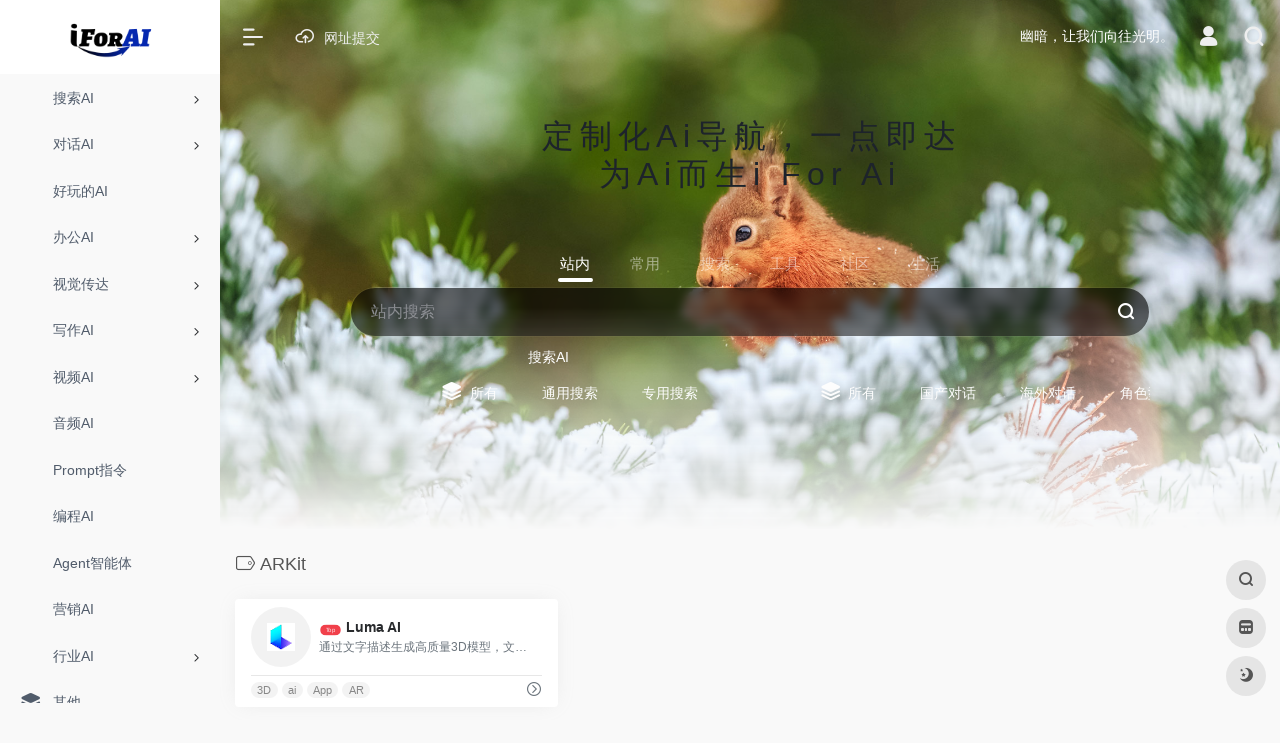

--- FILE ---
content_type: text/html; charset=UTF-8
request_url: https://iforai.com/sitetag/arkit/
body_size: 17378
content:
<!DOCTYPE html><html lang="zh-Hans" class="io-grey-mode"><head> <script> var default_c = "io-grey-mode"; var night = document.cookie.replace(/(?:(?:^|.*;\s*)io_night_mode\s*\=\s*([^;]*).*$)|^.*$/, "$1"); try { if (night === "0" || (!night && window.matchMedia("(prefers-color-scheme: dark)").matches)) { document.documentElement.classList.add("io-black-mode"); document.documentElement.classList.remove(default_c); } else { document.documentElement.classList.remove("io-black-mode"); document.documentElement.classList.add(default_c); } } catch (_) {}</script><meta charset="UTF-8"><meta name="renderer" content="webkit"><meta name="force-rendering" content="webkit"><meta http-equiv="X-UA-Compatible" content="IE=edge, chrome=1"><meta name="viewport" content="width=device-width, initial-scale=1.0, user-scalable=0, minimum-scale=1.0, maximum-scale=0.0, viewport-fit=cover"><title>ARKit | i For AI - 人工智能AI工具，一站式导航</title><meta name="theme-color" content="#f9f9f9" /><meta name="keywords" content="ARKit,i For AI - 人工智能AI工具，一站式导航" /><meta name="description" content="探索人工智能领域的无限可能性。在 I For AI，我们为您提供了丰富的人工智能工具和资源，助您更好地了解和应用人工智能技术。Welcome to I For AI - your one-stop AI tool navigation. Here, you can discover the latest and most comprehensive AI tools and resources." /><meta property="og:type" content="article"><meta property="og:url" content="https://iforai.com/sitetag/arkit/"/> <meta property="og:title" content="ARKit | i For AI - 人工智能AI工具，一站式导航"><meta property="og:description" content="探索人工智能领域的无限可能性。在 I For AI，我们为您提供了丰富的人工智能工具和资源，助您更好地了解和应用人工智能技术。Welcome to I For AI - your one-stop AI tool navigation. Here, you can discover the latest and most comprehensive AI tools and resources."><meta property="og:image" content="https://www.iforai.com/wp-content/uploads/2023/04/iForAI173x80.png"><meta property="og:site_name" content="i For AI &#8211; 人工智能AI工具，一站式导航"><link rel="shortcut icon" href="https://www.iforai.com/wp-content/uploads/2023/04/i80x80.png"><link rel="apple-touch-icon" href="https://www.iforai.com/wp-content/uploads/2023/04/i80x80.png"><!--[if IE]><script src="https://iforai.com/wp-content/themes/onenav/js/html5.min.js"></script><![endif]--><meta name='robots' content='max-image-preview:large' /> <style>img:is([sizes="auto" i], [sizes^="auto," i]) { contain-intrinsic-size: 3000px 1500px }</style> <link rel='dns-prefetch' href='//iforai.com' /><link rel='dns-prefetch' href='//lf9-cdn-tos.bytecdntp.com' /><link rel='dns-prefetch' href='//lf6-cdn-tos.bytecdntp.com' /><style id='classic-theme-styles-inline-css' type='text/css'>/*! This file is auto-generated */.wp-block-button__link{color:#fff;background-color:#32373c;border-radius:9999px;box-shadow:none;text-decoration:none;padding:calc(.667em + 2px) calc(1.333em + 2px);font-size:1.125em}.wp-block-file__button{background:#32373c;color:#fff;text-decoration:none}</style><link rel='stylesheet' id='iconfont-css' href='https://iforai.com/wp-content/themes/onenav/css/iconfont.css?ver=4.1810' type='text/css' media='all' /><link rel='stylesheet' id='font-awesome-css' href='//lf9-cdn-tos.bytecdntp.com/cdn/expire-1-M/font-awesome/5.15.4/css/all.min.css' type='text/css' media='all' /><link rel='stylesheet' id='font-awesome4-css' href='//lf6-cdn-tos.bytecdntp.com/cdn/expire-1-M/font-awesome/5.15.4/css/v4-shims.min.css' type='text/css' media='all' /><link rel='stylesheet' id='bootstrap-css' href='https://iforai.com/wp-content/themes/onenav/css/bootstrap.min.css?ver=4.1810' type='text/css' media='all' /><link rel='stylesheet' id='style-css' href='https://iforai.com/wp-content/themes/onenav/css/style.min.css?ver=4.1810' type='text/css' media='all' /><script type="text/javascript" src="https://iforai.com/wp-content/themes/onenav/js/jquery.min.js?ver=4.1810" id="jquery-js"></script><script type="text/javascript" id="jquery-js-after">/* <![CDATA[ *//* <![CDATA[ */ function loadFunc(func) {if (document.all){window.attachEvent("onload",func);}else{window.addEventListener("load",func,false);}} /* ]]]]><![CDATA[> *//* ]]> */</script> <script type="text/javascript"> (function(c,l,a,r,i,t,y){ c[a]=c[a]||function(){(c[a].q=c[a].q||[]).push(arguments)};t=l.createElement(r);t.async=1; t.src="https://www.clarity.ms/tag/"+i+"?ref=wordpress";y=l.getElementsByTagName(r)[0];y.parentNode.insertBefore(t,y); })(window, document, "clarity", "script", "gyynw5qev9"); </script> <style>.customize-width{max-width:1900px}.sidebar-nav{width:220px}@media (min-width: 768px){.main-content{margin-left:220px;}.main-content .page-header{left:220px;}}</style><script>(function(a,b){a.ioLetterAvatar=function(d,l,j){d=d||"";l=l||60;var h="#1abc9c #2ecc71 #3498db #9b59b6 #3fe95e #16a085 #27ae60 #2980b9 #8e44ad #fc3e50 #f1c40f #e67e22 #e74c3c #00bcd4 #95aa36 #f39c12 #d35400 #c0392b #b2df1e #7ffc8d".split(" "),f,c,k,g,e,i,t,m;f=String(d).toUpperCase();f=f?f.charAt(0):"?";if(a.devicePixelRatio){l=(l*a.devicePixelRatio)}c=parseInt((((f=="?"?72:f.charCodeAt(0))-64)*12345).toString().slice(0,5));k=c%(h.length-1);t=(c+1)%(h.length-1);m=(c-1)%(h.length-1);g=b.createElement("canvas");g.width=l;g.height=l;e=g.getContext("2d");e.fillStyle=j?j:h[k];e.fillRect(0,0,g.width,g.height); e.arc((c*180)%l,(c*150)%l, (c/120)%l ,0 ,360 );e.fillStyle=h[t];e.globalAlpha = .6;e.fill();e.save();e.beginPath();e.fillStyle=h[m];e.globalAlpha = .4;e.arc((c*20)%l,(c*50)%l, ((99999-c)/80)%l,0 ,360 );e.fill();e.font=Math.round(g.width/2)+"px 'Microsoft Yahei'";e.textAlign="center";e.fillStyle="#fff";e.globalAlpha = 1;e.fillText(f,l/2,l/1.5);i=g.toDataURL();g=null;return i}})(window,document);</script><link rel="icon" href="https://iforai.com/wp-content/uploads/2023/04/cropped-i512x512-32x32.png" sizes="32x32" /><link rel="icon" href="https://iforai.com/wp-content/uploads/2023/04/cropped-i512x512-192x192.png" sizes="192x192" /><link rel="apple-touch-icon" href="https://iforai.com/wp-content/uploads/2023/04/cropped-i512x512-180x180.png" /><meta name="msapplication-TileImage" content="https://iforai.com/wp-content/uploads/2023/04/cropped-i512x512-270x270.png" /><!-- 自定义代码 --><meta name="baidu-site-verification" content="codeva-yVYS8oDsh6" /><meta name="sogou_site_verification" content="yZMTbcTPRv" /><meta name="360-site-verification" content="7b1020538d056a4b6872223118ab34b6" /><!-- end 自定义代码 --></head> <body class="archive tax-sitetag term-arkit term-648 wp-theme-onenav sidebar_no"><div id="loading"><style> #preloader_3{position:relative} #preloader_3:before{width:20px;height:20px;border-radius:20px;content:'';position:absolute;background:#db448b;left:-20px;animation: preloader_3_before 1.5s infinite ease-in-out;} #preloader_3:after{width:20px;height:20px;border-radius:20px;content:'';position:absolute;background:#f1404b;animation: preloader_3_after 1.5s infinite ease-in-out;} @keyframes preloader_3_before{0% {transform: translateX(0px) rotate(0deg)}50% {transform: translateX(50px) scale(1.2) rotate(260deg); background:#f1404b;border-radius:0px;}100% {transform: translateX(0px) rotate(0deg)}} @keyframes preloader_3_after{0% {transform: translateX(0px)}50% {transform: translateX(-50px) scale(1.2) rotate(-260deg);background:#db448b;border-radius:0px;}100% {transform: translateX(0px)}}</style><div id="preloader_3"></div></div> <div id="sidebar" class="sticky sidebar-nav fade"> <div class="modal-dialog h-100 sidebar-nav-inner"> <div class="sidebar-logo border-bottom border-color"> <!-- logo --> <div class="logo overflow-hidden"> <a href="https://iforai.com" class="logo-expanded"> <img src="https://iforai.com/wp-content/uploads/2023/04/iForAI_Light.png" height="40" class="logo-light" alt="i For AI &#8211; 人工智能AI工具，一站式导航"> <img src="https://iforai.com/wp-content/uploads/2023/04/iForAI_Dark.png" height="40" class="logo-dark d-none" alt="i For AI &#8211; 人工智能AI工具，一站式导航"> </a> <a href="https://iforai.com" class="logo-collapsed"> <img src="https://www.iforai.com/wp-content/uploads/2023/04/i80x80.png" height="40" class="logo-light" alt="i For AI &#8211; 人工智能AI工具，一站式导航"> <img src="https://iforai.com/wp-content/uploads/2023/04/i512x512White.png" height="40" class="logo-dark d-none" alt="i For AI &#8211; 人工智能AI工具，一站式导航"> </a> </div> <!-- logo end --> </div> <div class="sidebar-menu flex-fill"> <div class="sidebar-scroll" > <div class="sidebar-menu-inner"> <ul> <li class="sidebar-item"> <a href="https://iforai.com/#term-1828" class="" data-change="https://iforai.com/#term-1828"> <i class="fab fa-searchengin icon-fw icon-lg"></i> <span>搜索AI</span> </a> <i class="iconfont icon-arrow-r-m sidebar-more text-sm"></i> <ul > <li> <a href="https://iforai.com/#term-1828-1828" class=""><span>所有</span></a> </li> <li> <a href="https://iforai.com/#term-1828-2417" class=""><span>通用搜索</span></a> </li> <li> <a href="https://iforai.com/#term-1828-2418" class=""><span>专用搜索</span></a> </li> </ul> </li> <li class="sidebar-item"> <a href="https://iforai.com/#term-5" class="" data-change="https://iforai.com/#term-5"> <i class="fab fa-rocketchat icon-fw icon-lg"></i> <span>对话AI</span> </a> <i class="iconfont icon-arrow-r-m sidebar-more text-sm"></i> <ul > <li> <a href="https://iforai.com/#term-5-5" class=""><span>所有</span></a> </li> <li> <a href="https://iforai.com/#term-5-2402" class=""><span>国产对话</span></a> </li> <li> <a href="https://iforai.com/#term-5-2403" class=""><span>海外对话</span></a> </li> <li> <a href="https://iforai.com/#term-5-2405" class=""><span>角色型对话</span></a> </li> <li> <a href="https://iforai.com/#term-5-2404" class=""><span>专用型对话</span></a> </li> <li> <a href="https://iforai.com/#term-5-2462" class=""><span>无需魔法聚合类</span></a> </li> <li> <a href="https://iforai.com/#term-5-2463" class=""><span>需要魔法聚合类</span></a> </li> </ul> </li> <li class="sidebar-item"> <a href="https://iforai.com/#term-385" class=""> <i class="fas fa-laugh-squint icon-fw icon-lg"></i> <span>好玩的AI</span> </a> </li> <li class="sidebar-item"> <a href="https://iforai.com/#term-1141" class="" data-change="https://iforai.com/#term-1141"> <i class="fas fa-address-card icon-fw icon-lg"></i> <span>办公AI</span> </a> <i class="iconfont icon-arrow-r-m sidebar-more text-sm"></i> <ul > <li> <a href="https://iforai.com/#term-1141-1141" class=""><span>所有</span></a> </li> <li> <a href="https://iforai.com/#term-1141-2583" class=""><span>综合工作台</span></a> </li> <li> <a href="https://iforai.com/#term-1141-2574" class=""><span>PPT演示</span></a> </li> <li> <a href="https://iforai.com/#term-1141-2611" class=""><span>Excel数据</span></a> </li> <li> <a href="https://iforai.com/#term-1141-2635" class=""><span>会议提效</span></a> </li> <li> <a href="https://iforai.com/#term-1141-2619" class=""><span>PDF</span></a> </li> <li> <a href="https://iforai.com/#term-1141-2004" class=""><span>文档整理</span></a> </li> <li> <a href="https://iforai.com/#term-1141-2708" class=""><span>简历神器</span></a> </li> <li> <a href="https://iforai.com/#term-1141-908" class=""><span>邮件</span></a> </li> <li> <a href="https://iforai.com/#term-1141-1992" class=""><span>翻译</span></a> </li> <li> <a href="https://iforai.com/#term-1141-2005" class=""><span>图表/流程图/脑图</span></a> </li> </ul> </li> <li class="sidebar-item"> <a href="https://iforai.com/#term-4" class="" data-change="https://iforai.com/#term-4"> <i class="fas fa-eye icon-fw icon-lg"></i> <span>视觉传达</span> </a> <i class="iconfont icon-arrow-r-m sidebar-more text-sm"></i> <ul > <li> <a href="https://iforai.com/#term-4-4" class=""><span>所有</span></a> </li> <li> <a href="https://iforai.com/#term-4-955" class=""><span>通用绘画</span></a> </li> <li> <a href="https://iforai.com/#term-4-3111" class=""><span>专用绘画</span></a> </li> <li> <a href="https://iforai.com/#term-4-2566" class=""><span>综合工作台</span></a> </li> <li> <a href="https://iforai.com/#term-4-2571" class=""><span>Logo</span></a> </li> <li> <a href="https://iforai.com/#term-4-720" class=""><span>头像/形象</span></a> </li> <li> <a href="https://iforai.com/#term-4-2919" class=""><span>抠图换背景</span></a> </li> <li> <a href="https://iforai.com/#term-4-2567" class=""><span>无损放大</span></a> </li> <li> <a href="https://iforai.com/#term-4-2570" class=""><span>清晰修复</span></a> </li> <li> <a href="https://iforai.com/#term-4-3010" class=""><span>去水印</span></a> </li> <li> <a href="https://iforai.com/#term-4-699" class=""><span>3D</span></a> </li> <li> <a href="https://iforai.com/#term-4-3047" class=""><span>插画动漫</span></a> </li> <li> <a href="https://iforai.com/#term-4-958" class=""><span>编辑器</span></a> </li> <li> <a href="https://iforai.com/#term-4-956" class=""><span>商业拍摄</span></a> </li> <li> <a href="https://iforai.com/#term-4-959" class=""><span>UI/UX</span></a> </li> <li> <a href="https://iforai.com/#term-4-3110" class=""><span>换脸换装</span></a> </li> <li> <a href="https://iforai.com/#term-4-975" class=""><span>其他</span></a> </li> </ul> </li> <li class="sidebar-item"> <a href="https://iforai.com/#term-6" class="" data-change="https://iforai.com/#term-6"> <i class="fas fa-pen-alt icon-fw icon-lg"></i> <span>写作AI</span> </a> <i class="iconfont icon-arrow-r-m sidebar-more text-sm"></i> <ul > <li> <a href="https://iforai.com/#term-6-6" class=""><span>所有</span></a> </li> <li> <a href="https://iforai.com/#term-6-1144" class=""><span>通用写作</span></a> </li> <li> <a href="https://iforai.com/#term-6-800" class=""><span>广告文案</span></a> </li> <li> <a href="https://iforai.com/#term-6-3125" class=""><span>SEO</span></a> </li> <li> <a href="https://iforai.com/#term-6-3142" class=""><span>公文写作</span></a> </li> <li> <a href="https://iforai.com/#term-6-3124" class=""><span>学术论文</span></a> </li> <li> <a href="https://iforai.com/#term-6-1145" class=""><span>语法检测</span></a> </li> <li> <a href="https://iforai.com/#term-6-1139" class=""><span>AI内容检测</span></a> </li> </ul> </li> <li class="sidebar-item"> <a href="https://iforai.com/#term-7" class="" data-change="https://iforai.com/#term-7"> <i class="fas fa-video icon-fw icon-lg"></i> <span>视频AI</span> </a> <i class="iconfont icon-arrow-r-m sidebar-more text-sm"></i> <ul > <li> <a href="https://iforai.com/#term-7-7" class=""><span>ALL</span></a> </li> <li> <a href="https://iforai.com/#term-7-3597" class=""><span>视频生成</span></a> </li> <li> <a href="https://iforai.com/#term-7-3598" class=""><span>视频剪辑</span></a> </li> <li> <a href="https://iforai.com/#term-7-3599" class=""><span>虚拟数智人</span></a> </li> <li> <a href="https://iforai.com/#term-7-3604" class=""><span>视频换脸</span></a> </li> <li> <a href="https://iforai.com/#term-7-3603" class=""><span>对口型/换唇</span></a> </li> <li> <a href="https://iforai.com/#term-7-3600" class=""><span>视频切片</span></a> </li> <li> <a href="https://iforai.com/#term-7-3606" class=""><span>动作捕捉</span></a> </li> <li> <a href="https://iforai.com/#term-7-3602" class=""><span>音视频转录</span></a> </li> <li> <a href="https://iforai.com/#term-7-3601" class=""><span>字幕/翻译</span></a> </li> </ul> </li> <li class="sidebar-item"> <a href="https://iforai.com/#term-8" class=""> <i class="fas fa-file-audio icon-fw icon-lg"></i> <span>音频AI</span> </a> </li> <li class="sidebar-item"> <a href="https://iforai.com/#term-687" class=""> <i class="fas fa-book icon-fw icon-lg"></i> <span>Prompt指令</span> </a> </li> <li class="sidebar-item"> <a href="https://iforai.com/#term-9" class=""> <i class="fas fa-code icon-fw icon-lg"></i> <span>编程AI</span> </a> </li> <li class="sidebar-item"> <a href="https://iforai.com/#term-3478" class=""> <i class="fas fa-robot icon-fw icon-lg"></i> <span>Agent智能体</span> </a> </li> <li class="sidebar-item"> <a href="https://iforai.com/#term-11" class=""> <i class="fab fa-internet-explorer icon-fw icon-lg"></i> <span>营销AI</span> </a> </li> <li class="sidebar-item"> <a href="https://iforai.com/#term-10" class="" data-change="https://iforai.com/#term-10"> <i class="fas fa-landmark icon-fw icon-lg"></i> <span>行业AI</span> </a> <i class="iconfont icon-arrow-r-m sidebar-more text-sm"></i> <ul > <li> <a href="https://iforai.com/#term-10-10" class=""><span>所有</span></a> </li> <li> <a href="https://iforai.com/#term-10-957" class=""><span>电子商务</span></a> </li> <li> <a href="https://iforai.com/#term-10-837" class=""><span>客服AI</span></a> </li> <li> <a href="https://iforai.com/#term-10-902" class=""><span>教育</span></a> </li> </ul> </li> <li class="sidebar-item"> <a href="https://iforai.com/#term-14" class=""> <i class="iconfont icon-category icon-fw icon-lg"></i> <span>其他</span> </a> </li> <li class="sidebar-item"> <a href="https://iforai.com/#term-455" class=""> <i class="far fa-newspaper icon-fw icon-lg"></i> <span>AI资讯</span> </a> </li> <li class="sidebar-item"> <a href="https://iforai.com/#term-486" class=""> <i class="fab fa-studiovinari icon-fw icon-lg"></i> <span>学习AI</span> </a> </li> <li class="sidebar-item"> <a href="https://iforai.com/#term-976" class=""> <i class="iconfont icon-min-app icon-fw icon-lg"></i> <span>大模型</span> </a> </li> <li class="sidebar-item"> <a href="https://iforai.com/submit_website/" target=""> <i class="iconfont icon-upload icon-fw icon-lg"></i> <span>网址提交</span> </a> </li> </ul> </div> </div> </div> <div class="border-top py-2 border-color"> <div class="flex-bottom"> <ul> </ul> </div> </div> </div> </div> <div class="main-content flex-fill"> <div class="big-header-banner header-nav"> <div id="header" class="page-header sticky"> <div class="navbar navbar-expand-md"> <div class="container-fluid p-0 position-relative"> <div class="position-absolute w-100 text-center"> <a href="https://iforai.com" class="navbar-brand d-md-none m-0" title="i For AI &#8211; 人工智能AI工具，一站式导航"> <img src="https://iforai.com/wp-content/uploads/2023/04/iForAI_Light.png" class="logo-light" alt="i For AI &#8211; 人工智能AI工具，一站式导航" height="30"> <img src="https://iforai.com/wp-content/uploads/2023/04/iForAI_Dark.png" class="logo-dark d-none" alt="i For AI &#8211; 人工智能AI工具，一站式导航" height="30"> </a> </div> <div class="nav-item d-md-none mobile-menu py-2 position-relative"><a href="javascript:" id="sidebar-switch" data-toggle="modal" data-target="#sidebar"><i class="iconfont icon-classification icon-lg"></i></a></div> <div class="collapse navbar-collapse order-2 order-md-1"> <div class="header-mini-btn"> <label> <input id="mini-button" type="checkbox" checked="checked"> <svg viewBox="0 0 100 100" xmlns="http://www.w3.org/2000/svg"> <path class="line--1" d="M0 40h62c18 0 18-20-17 5L31 55"></path> <path class="line--2" d="M0 50h80"></path> <path class="line--3" d="M0 60h62c18 0 18 20-17-5L31 45"></path> </svg> </label> </div> <ul class="navbar-nav navbar-top site-menu mr-4"> <li id="menu-item-1402" class="menu-item menu-item-type-post_type menu-item-object-page menu-item-1402"><a href="https://iforai.com/submit_website/"> <i class="iconfont icon-upload icon-fw icon-lg"></i> <span>网址提交</span></a></li> </ul> </div> <ul class="nav navbar-menu text-xs order-1 order-md-2 position-relative"> <!-- 一言 --> <li class="nav-item mr-3 mr-lg-0 d-none d-lg-block"> <div class="text-sm overflowClip_1"> <script src="//v1.hitokoto.cn/?encode=js&select=%23hitokoto" defer></script><span id="hitokoto"></span> </div> </li> <!-- 一言 end --> <li class="nav-login ml-3 ml-md-4"> <a href="https://iforai.com/login/?redirect_to=https://iforai.com/sitetag/arkit" title="登录"><i class="iconfont icon-user icon-lg"></i></a> </li> <li class="nav-search ml-3 ml-md-4"> <a href="javascript:" data-toggle="modal" data-target="#search-modal"><i class="iconfont icon-search icon-lg"></i></a> </li> </ul> </div> </div> </div> <div class="placeholder"></div> </div><div class="header-big bg-gradual css-bing mb-4" style="background-image: url(https://iforai.com/wp-content/uploads/bing/1766188800_1920x1080.jpg)"> <div class="s-search"><div id="search" class="s-search mx-auto"> <div class="big-title text-center mb-3 mb-md-5 mt-2"> <h2 class="h1" style="letter-spacing: 6px;"><p style="font-size:24pt;text-indent: 3px">定制化Ai导航，一点即达<br />为Ai而生i For Ai</p></h2> </div> <div id="search-list-menu" class=""> <div class="s-type text-center"> <div class="s-type-list big tab-auto-scrollbar overflow-x-auto"> <div class="anchor" style="position: absolute; left: 50%; opacity: 0;"></div> <label for="type-big-zhannei" class="active" data-page="home" data-id="group-z"><span>站内</span></label><label for="type-baidu" data-page="home" data-id="group-a"><span>常用</span></label><label for="type-baidu1" data-page="home" data-id="group-b"><span>搜索</span></label><label for="type-br" data-page="home" data-id="group-c"><span>工具</span></label><label for="type-zhihu" data-page="home" data-id="group-d"><span>社区</span></label><label for="type-taobao1" data-page="home" data-id="group-e"><span>生活</span></label> </div> </div> </div> <form action="https://iforai.com?s=" method="get" target="_blank" class="super-search-fm"> <input type="text" id="search-text" class="form-control smart-tips search-key" zhannei="" placeholder="输入关键字搜索" style="outline:0" autocomplete="off" data-status="true"> <button type="submit" id="btn_search"><i class="iconfont icon-search"></i></button> </form> <div id="search-list" class="hide-type-list"> <div class="search-group justify-content-center group-z s-current"> <ul class="search-type tab-auto-scrollbar overflow-x-auto"> <li ><input checked="checked" hidden="" type="radio" name="type" data-page="home" id="type-big-zhannei" value="https://iforai.com/?post_type=sites&amp;s=" data-placeholder="站内搜索"></li> <li id="menu-item-1720" class="menu-item menu-item-type-taxonomy menu-item-object-favorites menu-item-has-children menu-item-1720"><a href="https://iforai.com/favorites/ai-search-engines/"> <i class="fab fa-searchengin icon-fw icon-lg"></i> <span>搜索AI</span></a><ul class="sub-menu"> <li id="menu-item-2322" class="menu-item menu-item-type-taxonomy menu-item-object-favorites menu-item-2322"><a href="https://iforai.com/favorites/ai-search-engines/"> <i class="iconfont icon-category icon-fw icon-lg"></i> <span>所有</span></a></li> <li id="menu-item-2321" class="menu-item menu-item-type-taxonomy menu-item-object-favorites menu-item-2321"><a href="https://iforai.com/favorites/general-search/"> <i class="fas fa-search icon-fw icon-lg"></i> <span>通用搜索</span></a></li> <li id="menu-item-2320" class="menu-item menu-item-type-taxonomy menu-item-object-favorites menu-item-2320"><a href="https://iforai.com/favorites/specialized-search/"> <i class="fas fa-search-plus icon-fw icon-lg"></i> <span>专用搜索</span></a></li></ul></li><li id="menu-item-31" class="menu-item menu-item-type-taxonomy menu-item-object-favorites menu-item-has-children menu-item-31"><a href="https://iforai.com/favorites/conversational-ai/"> <i class="fab fa-rocketchat icon-fw icon-lg"></i> <span>对话AI</span></a><ul class="sub-menu"> <li id="menu-item-2323" class="menu-item menu-item-type-taxonomy menu-item-object-favorites menu-item-2323"><a href="https://iforai.com/favorites/conversational-ai/"> <i class="iconfont icon-category icon-fw icon-lg"></i> <span>所有</span></a></li> <li id="menu-item-2296" class="menu-item menu-item-type-taxonomy menu-item-object-favorites menu-item-2296"><a href="https://iforai.com/favorites/domestic_chat/"> <i class="fas fa-star icon-fw icon-lg"></i> <span>国产对话</span></a></li> <li id="menu-item-2297" class="menu-item menu-item-type-taxonomy menu-item-object-favorites menu-item-2297"><a href="https://iforai.com/favorites/international_chat/"> <i class="far fa-paper-plane icon-fw icon-lg"></i> <span>海外对话</span></a></li> <li id="menu-item-2298" class="menu-item menu-item-type-taxonomy menu-item-object-favorites menu-item-2298"><a href="https://iforai.com/favorites/character_chat/"> <i class="fas fa-snowman icon-fw icon-lg"></i> <span>角色型对话</span></a></li> <li id="menu-item-2295" class="menu-item menu-item-type-taxonomy menu-item-object-favorites menu-item-2295"><a href="https://iforai.com/favorites/specialized_chat/"> <i class="fas fa-arrows-alt icon-fw icon-lg"></i> <span>专用型对话</span></a></li> <li id="menu-item-2351" class="menu-item menu-item-type-taxonomy menu-item-object-favorites menu-item-2351"><a href="https://iforai.com/favorites/freegpt_domestic/"> <i class="fab fa-free-code-camp icon-fw icon-lg"></i> <span>无需魔法聚合类</span></a></li> <li id="menu-item-2352" class="menu-item menu-item-type-taxonomy menu-item-object-favorites menu-item-2352"><a href="https://iforai.com/favorites/free_international/"> <i class="fab fa-freebsd icon-fw icon-lg"></i> <span>需要魔法聚合类</span></a></li></ul></li><li id="menu-item-186" class="menu-item menu-item-type-taxonomy menu-item-object-favorites menu-item-186"><a href="https://iforai.com/favorites/fun-ai-tools/"> <i class="fas fa-laugh-squint icon-fw icon-lg"></i> <span>好玩的AI</span></a></li><li id="menu-item-1799" class="menu-item menu-item-type-taxonomy menu-item-object-favorites menu-item-has-children menu-item-1799"><a href="https://iforai.com/favorites/office-ai/"> <i class="fas fa-address-card icon-fw icon-lg"></i> <span>办公AI</span></a><ul class="sub-menu"> <li id="menu-item-1800" class="menu-item menu-item-type-taxonomy menu-item-object-favorites menu-item-1800"><a href="https://iforai.com/favorites/office-ai/"> <i class="far fa-address-card icon-fw icon-lg"></i> <span>所有</span></a></li> <li id="menu-item-2844" class="menu-item menu-item-type-taxonomy menu-item-object-favorites menu-item-2844"><a href="https://iforai.com/favorites/integrated-office-ai/"> <i class="iconfont icon-category icon-fw icon-lg"></i> <span>综合工作台</span></a></li> <li id="menu-item-2673" class="menu-item menu-item-type-taxonomy menu-item-object-favorites menu-item-2673"><a href="https://iforai.com/favorites/ppt-ai-tools/"> <i class="fas fa-file-powerpoint icon-fw icon-lg"></i> <span>PPT演示</span></a></li> <li id="menu-item-2744" class="menu-item menu-item-type-taxonomy menu-item-object-favorites menu-item-2744"><a href="https://iforai.com/favorites/excel-ai-tools/"> <i class="fas fa-file-excel icon-fw icon-lg"></i> <span>Excel数据</span></a></li> <li id="menu-item-2798" class="menu-item menu-item-type-taxonomy menu-item-object-favorites menu-item-2798"><a href="https://iforai.com/favorites/ai-meeting-tools/"> <i class="fas fa-people-arrows icon-fw icon-lg"></i> <span>会议提效</span></a></li> <li id="menu-item-2748" class="menu-item menu-item-type-taxonomy menu-item-object-favorites menu-item-2748"><a href="https://iforai.com/favorites/pdf-ai-tools/"> <i class="fas fa-file-pdf icon-fw icon-lg"></i> <span>PDF</span></a></li> <li id="menu-item-1805" class="menu-item menu-item-type-taxonomy menu-item-object-favorites menu-item-1805"><a href="https://iforai.com/favorites/document-ai/"> <i class="fas fa-file-word icon-fw icon-lg"></i> <span>文档整理</span></a></li> <li id="menu-item-2832" class="menu-item menu-item-type-taxonomy menu-item-object-favorites menu-item-2832"><a href="https://iforai.com/favorites/resume-ai-tools/"> <i class="iconfont icon-category icon-fw icon-lg"></i> <span>简历神器</span></a></li> <li id="menu-item-593" class="menu-item menu-item-type-taxonomy menu-item-object-favorites menu-item-593"><a href="https://iforai.com/favorites/ai-email-tools/"> <i class="iconfont icon-category icon-fw icon-lg"></i> <span>邮件</span></a></li> <li id="menu-item-1798" class="menu-item menu-item-type-taxonomy menu-item-object-favorites menu-item-1798"><a href="https://iforai.com/favorites/ai-translation/"> <i class="fas fa-arrows-alt-h icon-fw icon-lg"></i> <span>翻译</span></a></li> <li id="menu-item-1806" class="menu-item menu-item-type-taxonomy menu-item-object-favorites menu-item-1806"><a href="https://iforai.com/favorites/ai-graph-tools/"> <i class="fas fa-sitemap icon-fw icon-lg"></i> <span>图表/流程图/脑图</span></a></li></ul></li><li id="menu-item-26" class="menu-item menu-item-type-taxonomy menu-item-object-favorites menu-item-has-children menu-item-26"><a href="https://iforai.com/favorites/ai-design-tools/"> <i class="fas fa-eye icon-fw icon-lg"></i> <span>视觉传达</span></a><ul class="sub-menu"> <li id="menu-item-337" class="menu-item menu-item-type-taxonomy menu-item-object-favorites menu-item-337"><a href="https://iforai.com/favorites/ai-design-tools/"> <i class="iconfont icon-category icon-fw icon-lg"></i> <span>所有</span></a></li> <li id="menu-item-675" class="menu-item menu-item-type-taxonomy menu-item-object-favorites menu-item-675"><a href="https://iforai.com/favorites/painting-generation-ai/"> <i class="fas fa-pencil-alt icon-fw icon-lg"></i> <span>通用绘画</span></a></li> <li id="menu-item-3311" class="menu-item menu-item-type-taxonomy menu-item-object-favorites menu-item-3311"><a href="https://iforai.com/favorites/specialized-art-ai/"> <i class="fas fa-infinity icon-fw icon-lg"></i> <span>专用绘画</span></a></li> <li id="menu-item-3229" class="menu-item menu-item-type-taxonomy menu-item-object-favorites menu-item-3229"><a href="https://iforai.com/favorites/all-in-one-ai-image-processing/"> <i class="fas fa-toolbox icon-fw icon-lg"></i> <span>综合工作台</span></a></li> <li id="menu-item-2967" class="menu-item menu-item-type-taxonomy menu-item-object-favorites menu-item-2967"><a href="https://iforai.com/favorites/brand-logo-ai-design/"> <i class="far fa-lightbulb icon-fw icon-lg"></i> <span>Logo</span></a></li> <li id="menu-item-336" class="menu-item menu-item-type-taxonomy menu-item-object-favorites menu-item-336"><a href="https://iforai.com/favorites/headshot-avatar-creation-ai/"> <i class="fas fa-head-side-virus icon-fw icon-lg"></i> <span>头像/形象</span></a></li> <li id="menu-item-3070" class="menu-item menu-item-type-taxonomy menu-item-object-favorites menu-item-3070"><a href="https://iforai.com/favorites/ai-background-replacement/"> <i class="fas fa-bullseye icon-fw icon-lg"></i> <span>抠图换背景</span></a></li> <li id="menu-item-3104" class="menu-item menu-item-type-taxonomy menu-item-object-favorites menu-item-3104"><a href="https://iforai.com/favorites/ai-resize/"> <i class="fas fa-pencil-ruler icon-fw icon-lg"></i> <span>无损放大</span></a></li> <li id="menu-item-3204" class="menu-item menu-item-type-taxonomy menu-item-object-favorites menu-item-3204"><a href="https://iforai.com/favorites/ai-image-detail-recovery/"> <i class="far fa-eye icon-fw icon-lg"></i> <span>清晰修复</span></a></li> <li id="menu-item-3121" class="menu-item menu-item-type-taxonomy menu-item-object-favorites menu-item-3121"><a href="https://iforai.com/favorites/ai-watermark-removal/"> <i class="fas fa-remove-format icon-fw icon-lg"></i> <span>去水印</span></a></li> <li id="menu-item-335" class="menu-item menu-item-type-taxonomy menu-item-object-favorites menu-item-335"><a href="https://iforai.com/favorites/3d-ai-design/"> <i class="iconfont icon-category icon-fw icon-lg"></i> <span>3D</span></a></li> <li id="menu-item-3196" class="menu-item menu-item-type-taxonomy menu-item-object-favorites menu-item-3196"><a href="https://iforai.com/favorites/ai-illustration-anime-picturebook/"> <i class="iconfont icon-category icon-fw icon-lg"></i> <span>插画动漫</span></a></li> <li id="menu-item-794" class="menu-item menu-item-type-taxonomy menu-item-object-favorites menu-item-794"><a href="https://iforai.com/favorites/image-editing-ai/"> <i class="iconfont icon-category icon-fw icon-lg"></i> <span>编辑器</span></a></li> <li id="menu-item-676" class="menu-item menu-item-type-taxonomy menu-item-object-favorites menu-item-676"><a href="https://iforai.com/favorites/product-image-ai/"> <i class="iconfont icon-category icon-fw icon-lg"></i> <span>商业拍摄</span></a></li> <li id="menu-item-683" class="menu-item menu-item-type-taxonomy menu-item-object-favorites menu-item-683"><a href="https://iforai.com/favorites/user_uxperience_design-ai/"> <i class="iconfont icon-category icon-fw icon-lg"></i> <span>UI/UX</span></a></li> <li id="menu-item-3330" class="menu-item menu-item-type-taxonomy menu-item-object-favorites menu-item-3330"><a href="https://iforai.com/favorites/ai-face-swap-attire/"> <i class="far fa-address-book icon-fw icon-lg"></i> <span>换脸换装</span></a></li> <li id="menu-item-762" class="menu-item menu-item-type-taxonomy menu-item-object-favorites menu-item-762"><a href="https://iforai.com/favorites/other-design-resources/"> <i class="iconfont icon-category icon-fw icon-lg"></i> <span>其他</span></a></li></ul></li><li id="menu-item-27" class="menu-item menu-item-type-taxonomy menu-item-object-favorites menu-item-has-children menu-item-27"><a href="https://iforai.com/favorites/ai-writing-tools/"> <i class="fas fa-pen-alt icon-fw icon-lg"></i> <span>写作AI</span></a><ul class="sub-menu"> <li id="menu-item-420" class="menu-item menu-item-type-taxonomy menu-item-object-favorites menu-item-420"><a href="https://iforai.com/favorites/ai-writing-tools/"> <i class="iconfont icon-category icon-fw icon-lg"></i> <span>所有</span></a></li> <li id="menu-item-1071" class="menu-item menu-item-type-taxonomy menu-item-object-favorites menu-item-1071"><a href="https://iforai.com/favorites/ai-general-writing/"> <i class="iconfont icon-category icon-fw icon-lg"></i> <span>通用写作</span></a></li> <li id="menu-item-421" class="menu-item menu-item-type-taxonomy menu-item-object-favorites menu-item-421"><a href="https://iforai.com/favorites/ai-ad-copywriting/"> <i class="fas fa-ad icon-fw icon-lg"></i> <span>广告文案</span></a></li> <li id="menu-item-3874" class="menu-item menu-item-type-taxonomy menu-item-object-favorites menu-item-3874"><a href="https://iforai.com/favorites/ai-seo-tools/"> <i class="fab fa-searchengin icon-fw icon-lg"></i> <span>SEO</span></a></li> <li id="menu-item-3403" class="menu-item menu-item-type-taxonomy menu-item-object-favorites menu-item-3403"><a href="https://iforai.com/favorites/ai-official-document-writing/"> <i class="fas fa-copy icon-fw icon-lg"></i> <span>公文写作</span></a></li> <li id="menu-item-3366" class="menu-item menu-item-type-taxonomy menu-item-object-favorites menu-item-3366"><a href="https://iforai.com/favorites/ai-academic-writing/"> <i class="fas fa-school icon-fw icon-lg"></i> <span>学术论文</span></a></li> <li id="menu-item-1094" class="menu-item menu-item-type-taxonomy menu-item-object-favorites menu-item-1094"><a href="https://iforai.com/favorites/grammar-spell-check-ai/"> <i class="iconfont icon-category icon-fw icon-lg"></i> <span>语法检测</span></a></li> <li id="menu-item-1095" class="menu-item menu-item-type-taxonomy menu-item-object-favorites menu-item-1095"><a href="https://iforai.com/favorites/ai-content-detection/"> <i class="iconfont icon-category icon-fw icon-lg"></i> <span>AI内容检测</span></a></li></ul></li><li id="menu-item-28" class="menu-item menu-item-type-taxonomy menu-item-object-favorites menu-item-has-children menu-item-28"><a href="https://iforai.com/favorites/video-ai-tools/"> <i class="fas fa-video icon-fw icon-lg"></i> <span>视频AI</span></a><ul class="sub-menu"> <li id="menu-item-3976" class="menu-item menu-item-type-taxonomy menu-item-object-favorites menu-item-3976"><a href="https://iforai.com/favorites/video-ai-tools/"> <i class="fas fa-file-video icon-fw icon-lg"></i> <span>ALL</span></a></li> <li id="menu-item-3980" class="menu-item menu-item-type-taxonomy menu-item-object-favorites menu-item-3980"><a href="https://iforai.com/favorites/ai-video-generation/"> <i class="far fa-file-video icon-fw icon-lg"></i> <span>视频生成</span></a></li> <li id="menu-item-3978" class="menu-item menu-item-type-taxonomy menu-item-object-favorites menu-item-3978"><a href="https://iforai.com/favorites/ai-video-editing/"> <i class="fas fa-cut icon-fw icon-lg"></i> <span>视频剪辑</span></a></li> <li id="menu-item-3977" class="menu-item menu-item-type-taxonomy menu-item-object-favorites menu-item-3977"><a href="https://iforai.com/favorites/ai-virtual-digital-human/"> <i class="fas fa-snowman icon-fw icon-lg"></i> <span>虚拟数智人</span></a></li> <li id="menu-item-3979" class="menu-item menu-item-type-taxonomy menu-item-object-favorites menu-item-3979"><a href="https://iforai.com/favorites/ai-video-face-swap/"> <i class="far fa-grin-beam-sweat icon-fw icon-lg"></i> <span>视频换脸</span></a></li> <li id="menu-item-4054" class="menu-item menu-item-type-taxonomy menu-item-object-favorites menu-item-4054"><a href="https://iforai.com/favorites/ai-lip-sync/"> <i class="fab fa-ello icon-fw icon-lg"></i> <span>对口型/换唇</span></a></li> <li id="menu-item-4093" class="menu-item menu-item-type-taxonomy menu-item-object-favorites menu-item-4093"><a href="https://iforai.com/favorites/ai-video-slicing-tools/"> <i class="fas fa-chart-pie icon-fw icon-lg"></i> <span>视频切片</span></a></li> <li id="menu-item-4076" class="menu-item menu-item-type-taxonomy menu-item-object-favorites menu-item-4076"><a href="https://iforai.com/favorites/ai-motion-capture/"> <i class="fas fa-snowboarding icon-fw icon-lg"></i> <span>动作捕捉</span></a></li> <li id="menu-item-3981" class="menu-item menu-item-type-taxonomy menu-item-object-favorites menu-item-3981"><a href="https://iforai.com/favorites/ai-audio-video-transcription/"> <i class="fas fa-transgender icon-fw icon-lg"></i> <span>音视频转录</span></a></li> <li id="menu-item-4094" class="menu-item menu-item-type-taxonomy menu-item-object-favorites menu-item-4094"><a href="https://iforai.com/favorites/ai-subtitle-translation/"> <i class="fas fa-globe icon-fw icon-lg"></i> <span>字幕/翻译</span></a></li></ul></li><li id="menu-item-29" class="menu-item menu-item-type-taxonomy menu-item-object-favorites menu-item-29"><a href="https://iforai.com/favorites/ai-audio-tools/"> <i class="fas fa-file-audio icon-fw icon-lg"></i> <span>音频AI</span></a></li><li id="menu-item-305" class="menu-item menu-item-type-taxonomy menu-item-object-favorites menu-item-305"><a href="https://iforai.com/favorites/prompt-tutorial/"> <i class="fas fa-book icon-fw icon-lg"></i> <span>Prompt指令</span></a></li><li id="menu-item-32" class="menu-item menu-item-type-taxonomy menu-item-object-favorites menu-item-32"><a href="https://iforai.com/favorites/ai-programming-tools/"> <i class="fas fa-code icon-fw icon-lg"></i> <span>编程AI</span></a></li><li id="menu-item-3861" class="menu-item menu-item-type-taxonomy menu-item-object-favorites menu-item-3861"><a href="https://iforai.com/favorites/ai-agent-tools/"> <i class="fas fa-robot icon-fw icon-lg"></i> <span>Agent智能体</span></a></li><li id="menu-item-33" class="menu-item menu-item-type-taxonomy menu-item-object-favorites menu-item-33"><a href="https://iforai.com/favorites/marketing-ai/"> <i class="fab fa-internet-explorer icon-fw icon-lg"></i> <span>营销AI</span></a></li><li id="menu-item-34" class="fal menu-item menu-item-type-taxonomy menu-item-object-favorites menu-item-has-children menu-item-34"><a href="https://iforai.com/favorites/industry-ai-tools/"> <i class="fas fa-landmark icon-fw icon-lg"></i> <span>行业AI</span></a><ul class="sub-menu"> <li id="menu-item-476" class="menu-item menu-item-type-taxonomy menu-item-object-favorites menu-item-476"><a href="https://iforai.com/favorites/industry-ai-tools/"> <i class="iconfont icon-category icon-fw icon-lg"></i> <span>所有</span></a></li> <li id="menu-item-677" class="menu-item menu-item-type-taxonomy menu-item-object-favorites menu-item-677"><a href="https://iforai.com/favorites/ecommerce-ai/"> <i class="iconfont icon-category icon-fw icon-lg"></i> <span>电子商务</span></a></li> <li id="menu-item-475" class="menu-item menu-item-type-taxonomy menu-item-object-favorites menu-item-475"><a href="https://iforai.com/favorites/customer-service-ai/"> <i class="iconfont icon-category icon-fw icon-lg"></i> <span>客服AI</span></a></li> <li id="menu-item-573" class="menu-item menu-item-type-taxonomy menu-item-object-favorites menu-item-573"><a href="https://iforai.com/favorites/educational-ai/"> <i class="iconfont icon-category icon-fw icon-lg"></i> <span>教育</span></a></li></ul></li><li id="menu-item-35" class="menu-item menu-item-type-taxonomy menu-item-object-favorites menu-item-35"><a href="https://iforai.com/favorites/other-ai-resources/"> <i class="iconfont icon-category icon-fw icon-lg"></i> <span>其他</span></a></li><li id="menu-item-216" class="menu-item menu-item-type-taxonomy menu-item-object-favorites menu-item-216"><a href="https://iforai.com/favorites/ai-news/"> <i class="far fa-newspaper icon-fw icon-lg"></i> <span>AI资讯</span></a></li><li id="menu-item-217" class="menu-item menu-item-type-taxonomy menu-item-object-favorites menu-item-217"><a href="https://iforai.com/favorites/study-materials/"> <i class="fab fa-studiovinari icon-fw icon-lg"></i> <span>学习AI</span></a></li><li id="menu-item-1276" class="menu-item menu-item-type-taxonomy menu-item-object-favorites menu-item-1276"><a href="https://iforai.com/favorites/ai-large-models/"> <i class="iconfont icon-min-app icon-fw icon-lg"></i> <span>大模型</span></a></li><li id="menu-item-1395" class="menu-item menu-item-type-post_type menu-item-object-page menu-item-1395"><a href="https://iforai.com/submit_website/"> <i class="iconfont icon-upload icon-fw icon-lg"></i> <span>网址提交</span></a></li> </ul> </div> <div class="search-group justify-content-center group-a "><ul class="search-type tab-auto-scrollbar overflow-x-auto"><li><input hidden type="radio" name="type" data-page="home" id="type-zhannei" value="/?post_type=sites&amp;s=%s%" data-placeholder="站内搜索"><label for="type-zhannei"><span class="text-muted">站内</span></label></li><li><input hidden type="radio" name="type" data-page="home" id="type-baidu" value="https://www.baidu.com/s?wd=%s%" data-placeholder="百度一下"><label for="type-baidu"><span class="text-muted">百度</span></label></li><li><input hidden type="radio" name="type" data-page="home" id="type-google" value="https://www.google.com/search?q=%s%" data-placeholder="谷歌两下"><label for="type-google"><span class="text-muted">Google</span></label></li><li><input hidden type="radio" name="type" data-page="home" id="type-bing" value="https://cn.bing.com/search?q=%s%" data-placeholder="微软Bing搜索"><label for="type-bing"><span class="text-muted">Bing</span></label></li><li><input hidden type="radio" name="type" data-page="home" id="type-taobao" value="https://s.taobao.com/search?q=%s%" data-placeholder="淘宝"><label for="type-taobao"><span class="text-muted">淘宝</span></label></li></ul></div><div class="search-group justify-content-center group-b "><ul class="search-type tab-auto-scrollbar overflow-x-auto"><li><input hidden type="radio" name="type" data-page="home" id="type-baidu1" value="https://www.baidu.com/s?wd=%s%" data-placeholder="百度一下"><label for="type-baidu1"><span class="text-muted">百度</span></label></li><li><input hidden type="radio" name="type" data-page="home" id="type-google1" value="https://www.google.com/search?q=%s%" data-placeholder="谷歌两下"><label for="type-google1"><span class="text-muted">Google</span></label></li><li><input hidden type="radio" name="type" data-page="home" id="type-360" value="https://www.so.com/s?q=%s%" data-placeholder="360好搜"><label for="type-360"><span class="text-muted">360</span></label></li><li><input hidden type="radio" name="type" data-page="home" id="type-sogo" value="https://www.sogou.com/web?query=%s%" data-placeholder="搜狗搜索"><label for="type-sogo"><span class="text-muted">搜狗</span></label></li><li><input hidden type="radio" name="type" data-page="home" id="type-bing1" value="https://cn.bing.com/search?q=%s%" data-placeholder="微软Bing搜索"><label for="type-bing1"><span class="text-muted">Bing</span></label></li><li><input hidden type="radio" name="type" data-page="home" id="type-sm" value="https://yz.m.sm.cn/s?q=%s%" data-placeholder="UC移动端搜索"><label for="type-sm"><span class="text-muted">神马</span></label></li></ul></div><div class="search-group justify-content-center group-c "><ul class="search-type tab-auto-scrollbar overflow-x-auto"><li><input hidden type="radio" name="type" data-page="home" id="type-br" value="https://seo.5118.com/%s%" data-placeholder="请输入网址(不带https://)"><label for="type-br"><span class="text-muted">权重查询</span></label></li><li><input hidden type="radio" name="type" data-page="home" id="type-links" value="https://ahrefs.5118.com/%s%" data-placeholder="请输入网址(不带https://)"><label for="type-links"><span class="text-muted">友链检测</span></label></li><li><input hidden type="radio" name="type" data-page="home" id="type-icp" value="https://icp.5118.com/domain/%s%" data-placeholder="请输入网址(不带https://)"><label for="type-icp"><span class="text-muted">备案查询</span></label></li><li><input hidden type="radio" name="type" data-page="home" id="type-seo" value="https://seo.5118.com/%s%" data-placeholder="请输入网址(不带https://)"><label for="type-seo"><span class="text-muted">SEO查询</span></label></li><li><input hidden type="radio" name="type" data-page="home" id="type-ciku" value="https://www.5118.com/seo/newrelated/%s%" data-placeholder="请输入关键词"><label for="type-ciku"><span class="text-muted">关键词挖掘</span></label></li><li><input hidden type="radio" name="type" data-page="home" id="type-51key" value="https://so.5118.com/all/%s%" data-placeholder="请输入关键词"><label for="type-51key"><span class="text-muted">素材搜索</span></label></li><li><input hidden type="radio" name="type" data-page="home" id="type-51kt" value="https://www.kt1.com/%s%" data-placeholder="请输入关键词"><label for="type-51kt"><span class="text-muted">大数据词云</span></label></li></ul></div><div class="search-group justify-content-center group-d "><ul class="search-type tab-auto-scrollbar overflow-x-auto"><li><input hidden type="radio" name="type" data-page="home" id="type-zhihu" value="https://www.zhihu.com/search?type=content&amp;q=%s%" data-placeholder="知乎"><label for="type-zhihu"><span class="text-muted">知乎</span></label></li><li><input hidden type="radio" name="type" data-page="home" id="type-wechat" value="https://weixin.sogou.com/weixin?type=2&amp;query=%s%" data-placeholder="微信"><label for="type-wechat"><span class="text-muted">微信</span></label></li><li><input hidden type="radio" name="type" data-page="home" id="type-weibo" value="https://s.weibo.com/weibo/%s%" data-placeholder="微博"><label for="type-weibo"><span class="text-muted">微博</span></label></li><li><input hidden type="radio" name="type" data-page="home" id="type-douban" value="https://www.douban.com/search?q=%s%" data-placeholder="豆瓣"><label for="type-douban"><span class="text-muted">豆瓣</span></label></li><li><input hidden type="radio" name="type" data-page="home" id="type-why" value="https://ask.seowhy.com/search/?q=%s%" data-placeholder="SEO问答社区"><label for="type-why"><span class="text-muted">搜外问答</span></label></li></ul></div><div class="search-group justify-content-center group-e "><ul class="search-type tab-auto-scrollbar overflow-x-auto"><li><input hidden type="radio" name="type" data-page="home" id="type-taobao1" value="https://s.taobao.com/search?q=%s%" data-placeholder="淘宝"><label for="type-taobao1"><span class="text-muted">淘宝</span></label></li><li><input hidden type="radio" name="type" data-page="home" id="type-jd" value="https://search.jd.com/Search?keyword=%s%" data-placeholder="京东"><label for="type-jd"><span class="text-muted">京东</span></label></li><li><input hidden type="radio" name="type" data-page="home" id="type-xiachufang" value="https://www.xiachufang.com/search/?keyword=%s%" data-placeholder="下厨房"><label for="type-xiachufang"><span class="text-muted">下厨房</span></label></li><li><input hidden type="radio" name="type" data-page="home" id="type-xiangha" value="https://www.xiangha.com/so/?q=caipu&amp;s=%s%" data-placeholder="香哈菜谱"><label for="type-xiangha"><span class="text-muted">香哈菜谱</span></label></li><li><input hidden type="radio" name="type" data-page="home" id="type-12306" value="https://www.12306.cn/?%s%" data-placeholder="12306"><label for="type-12306"><span class="text-muted">12306</span></label></li><li><input hidden type="radio" name="type" data-page="home" id="type-kd100" value="https://www.kuaidi100.com/?%s%" data-placeholder="快递100"><label for="type-kd100"><span class="text-muted">快递100</span></label></li><li><input hidden type="radio" name="type" data-page="home" id="type-qunar" value="https://www.qunar.com/?%s%" data-placeholder="去哪儿"><label for="type-qunar"><span class="text-muted">去哪儿</span></label></li></ul></div> </div> <div class="card search-smart-tips" style="display: none"> <ul></ul> </div></div></div></div> <div id="content" class="container container-lg"> <div class="content-wrap"> <div class="content-layout"> <h4 class="text-gray text-lg mb-4"> <i class="site-tag iconfont icon-tag icon-lg mr-1" id="ARKit"></i>ARKit </h4> <div class="row"> <div class="url-card col-sm-6 col-md-4 col-lg-6 col-xl-4 "> <div class="url-body max "> <a href="https://lumalabs.ai/?utm_source=iforai.com" target="_blank" rel=" noopener" data-id="284" data-url="https://lumalabs.ai/?utm_source=iforai.com" class="card is-views mb-4 site-284" data-toggle="tooltip" data-placement="bottom" title="通过文字描述生成高质量3D模型，文本/图片生成电影级视频"> <div class="card-body py-2 px-3"> <div class="url-content align-items-center d-flex flex-fill"> <div class="url-img rounded-circle mr-2 d-flex align-items-center justify-content-center"> <img class=" lazy unfancybox" src="https://iforai.com/wp-content/themes/onenav/images/favicon.png" data-src="https://iforai.com/wp-content/uploads/2024/11/1730460685-Luma-AI.png" height="auto" width="auto" alt="Luma AI"> </div> <div class="url-info flex-fill"> <div class="text-sm overflowClip_1"> <span class="badge vc-red text-ss mr-1" title="置顶">Top</span><strong>Luma AI</strong> </div> <p class="overflowClip_1 text-muted text-xs">通过文字描述生成高质量3D模型，文本/图片生成电影级视频</p> </div> </div> <div class="url-like"> <div class="text-muted text-xs text-center mr-1"> <span class="views"><i class="iconfont icon-chakan"></i>674</span><span class="btn-like pl-2 " data-action="post_star" data-post_type="sites" data-id="284" data-ticket="5608c40664" ><i class="star-ico iconfont icon-collection-line"></i> <span class="star-count-284">0</span></span> </div> </div> <div class="url-goto-after mt-2"> </div> </div> </a> <div class="url-goto px-3 pb-1"> <div class="d-flex align-items-center" style="white-space:nowrap"> <div class="tga text-xs py-1"> <span class="mr-1"><a href="https://iforai.com/sitetag/3d/" rel="tag">3D</a></span><span class="mr-1"><a href="https://iforai.com/sitetag/ai/" rel="tag">ai</a></span><span class="mr-1"><a href="https://iforai.com/sitetag/app/" rel="tag">App</a></span><span class="mr-1"><a href="https://iforai.com/sitetag/ar/" rel="tag">AR</a></span> </div> <a href="https://lumalabs.ai/?utm_source=iforai.com" target="_blank" rel=" noopener" title="直达" class="togo text-center text-muted is-views" data-id="284" data-toggle="tooltip" data-placement="right"><i class="iconfont icon-goto"></i></a> </div> </div> </div> </div> </div> <div class="posts-nav mb-4"> </div> </div> </div> </div> <div class="main-footer footer-stick p-4 footer-type-def"> <div class="footer-inner "> <div class="footer-text "> <div class="footer-copyright text-xs"> © 2024 <a href="https://iforai.com/">iForAI</a> All Rights Reserved. <a href="https://www.gaincooltec.com/">泉州亘古科技</a>提供技术支持。&nbsp;&nbsp; </div> </div> </div></div></div><!-- main-content end --><footer> <div id="footer-tools" class="d-flex flex-column"> <a href="javascript:" id="go-to-up" class="btn rounded-circle go-up m-1" rel="go-top"> <i class="iconfont icon-to-up"></i> </a> <a href="javascript:" data-toggle="modal" data-target="#search-modal" class="btn rounded-circle m-1" rel="search"> <i class="iconfont icon-search"></i> </a> <a href="https://iforai.com/bookmark/" class="btn rounded-circle m-1 bookmark-home" data-toggle="tooltip" data-placement="left" title="mini 书签"> <i class="iconfont icon-minipanel"></i> </a> <a href="javascript:" id="switch-mode" class="btn rounded-circle switch-dark-mode m-1" data-toggle="tooltip" data-placement="left" title="夜间模式"> <i class="mode-ico iconfont icon-light"></i> </a> </div></footer> <div class="modal fade search-modal" id="search-modal"> <div class="modal-dialog modal-lg modal-dialog-centered"> <div class="modal-content"> <div class="modal-body"> <div id="search" class="s-search mx-auto my-4"> <div id="search-list" class="hide-type-list"> <div class="s-type"> <span></span> <div class="s-type-list"> <label for="m_type-baidu" data-page="home" data-id="group-a">常用</label><label for="m_type-baidu1" data-page="home" data-id="group-b">搜索</label><label for="m_type-br" data-page="home" data-id="group-c">工具</label><label for="m_type-zhihu" data-page="home" data-id="group-d">社区</label><label for="m_type-taobao1" data-page="home" data-id="group-e">生活</label> </div> </div> <div class="search-group group-a"><span class="type-text text-muted">常用</span><ul class="search-type"><li><input hidden type="radio" name="type2" data-page="home" id="m_type-zhannei" value="/?post_type=sites&amp;s=%s%" data-placeholder="站内搜索"><label for="m_type-zhannei"><span class="text-muted">站内</span></label></li><li><input checked="checked" hidden type="radio" name="type2" data-page="home" id="m_type-baidu" value="https://www.baidu.com/s?wd=%s%" data-placeholder="百度一下"><label for="m_type-baidu"><span class="text-muted">百度</span></label></li><li><input hidden type="radio" name="type2" data-page="home" id="m_type-google" value="https://www.google.com/search?q=%s%" data-placeholder="谷歌两下"><label for="m_type-google"><span class="text-muted">Google</span></label></li><li><input hidden type="radio" name="type2" data-page="home" id="m_type-bing" value="https://cn.bing.com/search?q=%s%" data-placeholder="微软Bing搜索"><label for="m_type-bing"><span class="text-muted">Bing</span></label></li><li><input hidden type="radio" name="type2" data-page="home" id="m_type-taobao" value="https://s.taobao.com/search?q=%s%" data-placeholder="淘宝"><label for="m_type-taobao"><span class="text-muted">淘宝</span></label></li></ul></div><div class="search-group group-b"><span class="type-text text-muted">搜索</span><ul class="search-type"><li><input hidden type="radio" name="type2" data-page="home" id="m_type-baidu1" value="https://www.baidu.com/s?wd=%s%" data-placeholder="百度一下"><label for="m_type-baidu1"><span class="text-muted">百度</span></label></li><li><input hidden type="radio" name="type2" data-page="home" id="m_type-google1" value="https://www.google.com/search?q=%s%" data-placeholder="谷歌两下"><label for="m_type-google1"><span class="text-muted">Google</span></label></li><li><input hidden type="radio" name="type2" data-page="home" id="m_type-360" value="https://www.so.com/s?q=%s%" data-placeholder="360好搜"><label for="m_type-360"><span class="text-muted">360</span></label></li><li><input hidden type="radio" name="type2" data-page="home" id="m_type-sogo" value="https://www.sogou.com/web?query=%s%" data-placeholder="搜狗搜索"><label for="m_type-sogo"><span class="text-muted">搜狗</span></label></li><li><input hidden type="radio" name="type2" data-page="home" id="m_type-bing1" value="https://cn.bing.com/search?q=%s%" data-placeholder="微软Bing搜索"><label for="m_type-bing1"><span class="text-muted">Bing</span></label></li><li><input hidden type="radio" name="type2" data-page="home" id="m_type-sm" value="https://yz.m.sm.cn/s?q=%s%" data-placeholder="UC移动端搜索"><label for="m_type-sm"><span class="text-muted">神马</span></label></li></ul></div><div class="search-group group-c"><span class="type-text text-muted">工具</span><ul class="search-type"><li><input hidden type="radio" name="type2" data-page="home" id="m_type-br" value="https://seo.5118.com/%s%" data-placeholder="请输入网址(不带https://)"><label for="m_type-br"><span class="text-muted">权重查询</span></label></li><li><input hidden type="radio" name="type2" data-page="home" id="m_type-links" value="https://ahrefs.5118.com/%s%" data-placeholder="请输入网址(不带https://)"><label for="m_type-links"><span class="text-muted">友链检测</span></label></li><li><input hidden type="radio" name="type2" data-page="home" id="m_type-icp" value="https://icp.5118.com/domain/%s%" data-placeholder="请输入网址(不带https://)"><label for="m_type-icp"><span class="text-muted">备案查询</span></label></li><li><input hidden type="radio" name="type2" data-page="home" id="m_type-seo" value="https://seo.5118.com/%s%" data-placeholder="请输入网址(不带https://)"><label for="m_type-seo"><span class="text-muted">SEO查询</span></label></li><li><input hidden type="radio" name="type2" data-page="home" id="m_type-ciku" value="https://www.5118.com/seo/newrelated/%s%" data-placeholder="请输入关键词"><label for="m_type-ciku"><span class="text-muted">关键词挖掘</span></label></li><li><input hidden type="radio" name="type2" data-page="home" id="m_type-51key" value="https://so.5118.com/all/%s%" data-placeholder="请输入关键词"><label for="m_type-51key"><span class="text-muted">素材搜索</span></label></li><li><input hidden type="radio" name="type2" data-page="home" id="m_type-51kt" value="https://www.kt1.com/%s%" data-placeholder="请输入关键词"><label for="m_type-51kt"><span class="text-muted">大数据词云</span></label></li></ul></div><div class="search-group group-d"><span class="type-text text-muted">社区</span><ul class="search-type"><li><input hidden type="radio" name="type2" data-page="home" id="m_type-zhihu" value="https://www.zhihu.com/search?type=content&amp;q=%s%" data-placeholder="知乎"><label for="m_type-zhihu"><span class="text-muted">知乎</span></label></li><li><input hidden type="radio" name="type2" data-page="home" id="m_type-wechat" value="https://weixin.sogou.com/weixin?type=2&amp;query=%s%" data-placeholder="微信"><label for="m_type-wechat"><span class="text-muted">微信</span></label></li><li><input hidden type="radio" name="type2" data-page="home" id="m_type-weibo" value="https://s.weibo.com/weibo/%s%" data-placeholder="微博"><label for="m_type-weibo"><span class="text-muted">微博</span></label></li><li><input hidden type="radio" name="type2" data-page="home" id="m_type-douban" value="https://www.douban.com/search?q=%s%" data-placeholder="豆瓣"><label for="m_type-douban"><span class="text-muted">豆瓣</span></label></li><li><input hidden type="radio" name="type2" data-page="home" id="m_type-why" value="https://ask.seowhy.com/search/?q=%s%" data-placeholder="SEO问答社区"><label for="m_type-why"><span class="text-muted">搜外问答</span></label></li></ul></div><div class="search-group group-e"><span class="type-text text-muted">生活</span><ul class="search-type"><li><input hidden type="radio" name="type2" data-page="home" id="m_type-taobao1" value="https://s.taobao.com/search?q=%s%" data-placeholder="淘宝"><label for="m_type-taobao1"><span class="text-muted">淘宝</span></label></li><li><input hidden type="radio" name="type2" data-page="home" id="m_type-jd" value="https://search.jd.com/Search?keyword=%s%" data-placeholder="京东"><label for="m_type-jd"><span class="text-muted">京东</span></label></li><li><input hidden type="radio" name="type2" data-page="home" id="m_type-xiachufang" value="https://www.xiachufang.com/search/?keyword=%s%" data-placeholder="下厨房"><label for="m_type-xiachufang"><span class="text-muted">下厨房</span></label></li><li><input hidden type="radio" name="type2" data-page="home" id="m_type-xiangha" value="https://www.xiangha.com/so/?q=caipu&amp;s=%s%" data-placeholder="香哈菜谱"><label for="m_type-xiangha"><span class="text-muted">香哈菜谱</span></label></li><li><input hidden type="radio" name="type2" data-page="home" id="m_type-12306" value="https://www.12306.cn/?%s%" data-placeholder="12306"><label for="m_type-12306"><span class="text-muted">12306</span></label></li><li><input hidden type="radio" name="type2" data-page="home" id="m_type-kd100" value="https://www.kuaidi100.com/?%s%" data-placeholder="快递100"><label for="m_type-kd100"><span class="text-muted">快递100</span></label></li><li><input hidden type="radio" name="type2" data-page="home" id="m_type-qunar" value="https://www.qunar.com/?%s%" data-placeholder="去哪儿"><label for="m_type-qunar"><span class="text-muted">去哪儿</span></label></li></ul></div> </div> <form action="https://iforai.com?s=" method="get" target="_blank" class="super-search-fm"> <input type="text" id="m_search-text" class="form-control smart-tips search-key" zhannei="" autocomplete="off" placeholder="输入关键字搜索" style="outline:0" data-status="true"> <button type="submit" id="btn_search"><i class="iconfont icon-search"></i></button> </form> <div class="card search-smart-tips" style="display: none"> <ul></ul> </div></div> <div class="px-1 mb-3"><i class="text-xl iconfont icon-hot mr-1" style="color:#f1404b;"></i><span class="h6">热门推荐： </span></div> <div class="mb-3"> <li id="menu-item-1720" class="menu-item menu-item-type-taxonomy menu-item-object-favorites menu-item-has-children menu-item-1720"><a href="https://iforai.com/favorites/ai-search-engines/"> <i class="fab fa-searchengin icon-fw icon-lg"></i> <span>搜索AI</span></a><ul class="sub-menu"> <li id="menu-item-2322" class="menu-item menu-item-type-taxonomy menu-item-object-favorites menu-item-2322"><a href="https://iforai.com/favorites/ai-search-engines/"> <i class="iconfont icon-category icon-fw icon-lg"></i> <span>所有</span></a></li> <li id="menu-item-2321" class="menu-item menu-item-type-taxonomy menu-item-object-favorites menu-item-2321"><a href="https://iforai.com/favorites/general-search/"> <i class="fas fa-search icon-fw icon-lg"></i> <span>通用搜索</span></a></li> <li id="menu-item-2320" class="menu-item menu-item-type-taxonomy menu-item-object-favorites menu-item-2320"><a href="https://iforai.com/favorites/specialized-search/"> <i class="fas fa-search-plus icon-fw icon-lg"></i> <span>专用搜索</span></a></li></ul></li><li id="menu-item-31" class="menu-item menu-item-type-taxonomy menu-item-object-favorites menu-item-has-children menu-item-31"><a href="https://iforai.com/favorites/conversational-ai/"> <i class="fab fa-rocketchat icon-fw icon-lg"></i> <span>对话AI</span></a><ul class="sub-menu"> <li id="menu-item-2323" class="menu-item menu-item-type-taxonomy menu-item-object-favorites menu-item-2323"><a href="https://iforai.com/favorites/conversational-ai/"> <i class="iconfont icon-category icon-fw icon-lg"></i> <span>所有</span></a></li> <li id="menu-item-2296" class="menu-item menu-item-type-taxonomy menu-item-object-favorites menu-item-2296"><a href="https://iforai.com/favorites/domestic_chat/"> <i class="fas fa-star icon-fw icon-lg"></i> <span>国产对话</span></a></li> <li id="menu-item-2297" class="menu-item menu-item-type-taxonomy menu-item-object-favorites menu-item-2297"><a href="https://iforai.com/favorites/international_chat/"> <i class="far fa-paper-plane icon-fw icon-lg"></i> <span>海外对话</span></a></li> <li id="menu-item-2298" class="menu-item menu-item-type-taxonomy menu-item-object-favorites menu-item-2298"><a href="https://iforai.com/favorites/character_chat/"> <i class="fas fa-snowman icon-fw icon-lg"></i> <span>角色型对话</span></a></li> <li id="menu-item-2295" class="menu-item menu-item-type-taxonomy menu-item-object-favorites menu-item-2295"><a href="https://iforai.com/favorites/specialized_chat/"> <i class="fas fa-arrows-alt icon-fw icon-lg"></i> <span>专用型对话</span></a></li> <li id="menu-item-2351" class="menu-item menu-item-type-taxonomy menu-item-object-favorites menu-item-2351"><a href="https://iforai.com/favorites/freegpt_domestic/"> <i class="fab fa-free-code-camp icon-fw icon-lg"></i> <span>无需魔法聚合类</span></a></li> <li id="menu-item-2352" class="menu-item menu-item-type-taxonomy menu-item-object-favorites menu-item-2352"><a href="https://iforai.com/favorites/free_international/"> <i class="fab fa-freebsd icon-fw icon-lg"></i> <span>需要魔法聚合类</span></a></li></ul></li><li id="menu-item-186" class="menu-item menu-item-type-taxonomy menu-item-object-favorites menu-item-186"><a href="https://iforai.com/favorites/fun-ai-tools/"> <i class="fas fa-laugh-squint icon-fw icon-lg"></i> <span>好玩的AI</span></a></li><li id="menu-item-1799" class="menu-item menu-item-type-taxonomy menu-item-object-favorites menu-item-has-children menu-item-1799"><a href="https://iforai.com/favorites/office-ai/"> <i class="fas fa-address-card icon-fw icon-lg"></i> <span>办公AI</span></a><ul class="sub-menu"> <li id="menu-item-1800" class="menu-item menu-item-type-taxonomy menu-item-object-favorites menu-item-1800"><a href="https://iforai.com/favorites/office-ai/"> <i class="far fa-address-card icon-fw icon-lg"></i> <span>所有</span></a></li> <li id="menu-item-2844" class="menu-item menu-item-type-taxonomy menu-item-object-favorites menu-item-2844"><a href="https://iforai.com/favorites/integrated-office-ai/"> <i class="iconfont icon-category icon-fw icon-lg"></i> <span>综合工作台</span></a></li> <li id="menu-item-2673" class="menu-item menu-item-type-taxonomy menu-item-object-favorites menu-item-2673"><a href="https://iforai.com/favorites/ppt-ai-tools/"> <i class="fas fa-file-powerpoint icon-fw icon-lg"></i> <span>PPT演示</span></a></li> <li id="menu-item-2744" class="menu-item menu-item-type-taxonomy menu-item-object-favorites menu-item-2744"><a href="https://iforai.com/favorites/excel-ai-tools/"> <i class="fas fa-file-excel icon-fw icon-lg"></i> <span>Excel数据</span></a></li> <li id="menu-item-2798" class="menu-item menu-item-type-taxonomy menu-item-object-favorites menu-item-2798"><a href="https://iforai.com/favorites/ai-meeting-tools/"> <i class="fas fa-people-arrows icon-fw icon-lg"></i> <span>会议提效</span></a></li> <li id="menu-item-2748" class="menu-item menu-item-type-taxonomy menu-item-object-favorites menu-item-2748"><a href="https://iforai.com/favorites/pdf-ai-tools/"> <i class="fas fa-file-pdf icon-fw icon-lg"></i> <span>PDF</span></a></li> <li id="menu-item-1805" class="menu-item menu-item-type-taxonomy menu-item-object-favorites menu-item-1805"><a href="https://iforai.com/favorites/document-ai/"> <i class="fas fa-file-word icon-fw icon-lg"></i> <span>文档整理</span></a></li> <li id="menu-item-2832" class="menu-item menu-item-type-taxonomy menu-item-object-favorites menu-item-2832"><a href="https://iforai.com/favorites/resume-ai-tools/"> <i class="iconfont icon-category icon-fw icon-lg"></i> <span>简历神器</span></a></li> <li id="menu-item-593" class="menu-item menu-item-type-taxonomy menu-item-object-favorites menu-item-593"><a href="https://iforai.com/favorites/ai-email-tools/"> <i class="iconfont icon-category icon-fw icon-lg"></i> <span>邮件</span></a></li> <li id="menu-item-1798" class="menu-item menu-item-type-taxonomy menu-item-object-favorites menu-item-1798"><a href="https://iforai.com/favorites/ai-translation/"> <i class="fas fa-arrows-alt-h icon-fw icon-lg"></i> <span>翻译</span></a></li> <li id="menu-item-1806" class="menu-item menu-item-type-taxonomy menu-item-object-favorites menu-item-1806"><a href="https://iforai.com/favorites/ai-graph-tools/"> <i class="fas fa-sitemap icon-fw icon-lg"></i> <span>图表/流程图/脑图</span></a></li></ul></li><li id="menu-item-26" class="menu-item menu-item-type-taxonomy menu-item-object-favorites menu-item-has-children menu-item-26"><a href="https://iforai.com/favorites/ai-design-tools/"> <i class="fas fa-eye icon-fw icon-lg"></i> <span>视觉传达</span></a><ul class="sub-menu"> <li id="menu-item-337" class="menu-item menu-item-type-taxonomy menu-item-object-favorites menu-item-337"><a href="https://iforai.com/favorites/ai-design-tools/"> <i class="iconfont icon-category icon-fw icon-lg"></i> <span>所有</span></a></li> <li id="menu-item-675" class="menu-item menu-item-type-taxonomy menu-item-object-favorites menu-item-675"><a href="https://iforai.com/favorites/painting-generation-ai/"> <i class="fas fa-pencil-alt icon-fw icon-lg"></i> <span>通用绘画</span></a></li> <li id="menu-item-3311" class="menu-item menu-item-type-taxonomy menu-item-object-favorites menu-item-3311"><a href="https://iforai.com/favorites/specialized-art-ai/"> <i class="fas fa-infinity icon-fw icon-lg"></i> <span>专用绘画</span></a></li> <li id="menu-item-3229" class="menu-item menu-item-type-taxonomy menu-item-object-favorites menu-item-3229"><a href="https://iforai.com/favorites/all-in-one-ai-image-processing/"> <i class="fas fa-toolbox icon-fw icon-lg"></i> <span>综合工作台</span></a></li> <li id="menu-item-2967" class="menu-item menu-item-type-taxonomy menu-item-object-favorites menu-item-2967"><a href="https://iforai.com/favorites/brand-logo-ai-design/"> <i class="far fa-lightbulb icon-fw icon-lg"></i> <span>Logo</span></a></li> <li id="menu-item-336" class="menu-item menu-item-type-taxonomy menu-item-object-favorites menu-item-336"><a href="https://iforai.com/favorites/headshot-avatar-creation-ai/"> <i class="fas fa-head-side-virus icon-fw icon-lg"></i> <span>头像/形象</span></a></li> <li id="menu-item-3070" class="menu-item menu-item-type-taxonomy menu-item-object-favorites menu-item-3070"><a href="https://iforai.com/favorites/ai-background-replacement/"> <i class="fas fa-bullseye icon-fw icon-lg"></i> <span>抠图换背景</span></a></li> <li id="menu-item-3104" class="menu-item menu-item-type-taxonomy menu-item-object-favorites menu-item-3104"><a href="https://iforai.com/favorites/ai-resize/"> <i class="fas fa-pencil-ruler icon-fw icon-lg"></i> <span>无损放大</span></a></li> <li id="menu-item-3204" class="menu-item menu-item-type-taxonomy menu-item-object-favorites menu-item-3204"><a href="https://iforai.com/favorites/ai-image-detail-recovery/"> <i class="far fa-eye icon-fw icon-lg"></i> <span>清晰修复</span></a></li> <li id="menu-item-3121" class="menu-item menu-item-type-taxonomy menu-item-object-favorites menu-item-3121"><a href="https://iforai.com/favorites/ai-watermark-removal/"> <i class="fas fa-remove-format icon-fw icon-lg"></i> <span>去水印</span></a></li> <li id="menu-item-335" class="menu-item menu-item-type-taxonomy menu-item-object-favorites menu-item-335"><a href="https://iforai.com/favorites/3d-ai-design/"> <i class="iconfont icon-category icon-fw icon-lg"></i> <span>3D</span></a></li> <li id="menu-item-3196" class="menu-item menu-item-type-taxonomy menu-item-object-favorites menu-item-3196"><a href="https://iforai.com/favorites/ai-illustration-anime-picturebook/"> <i class="iconfont icon-category icon-fw icon-lg"></i> <span>插画动漫</span></a></li> <li id="menu-item-794" class="menu-item menu-item-type-taxonomy menu-item-object-favorites menu-item-794"><a href="https://iforai.com/favorites/image-editing-ai/"> <i class="iconfont icon-category icon-fw icon-lg"></i> <span>编辑器</span></a></li> <li id="menu-item-676" class="menu-item menu-item-type-taxonomy menu-item-object-favorites menu-item-676"><a href="https://iforai.com/favorites/product-image-ai/"> <i class="iconfont icon-category icon-fw icon-lg"></i> <span>商业拍摄</span></a></li> <li id="menu-item-683" class="menu-item menu-item-type-taxonomy menu-item-object-favorites menu-item-683"><a href="https://iforai.com/favorites/user_uxperience_design-ai/"> <i class="iconfont icon-category icon-fw icon-lg"></i> <span>UI/UX</span></a></li> <li id="menu-item-3330" class="menu-item menu-item-type-taxonomy menu-item-object-favorites menu-item-3330"><a href="https://iforai.com/favorites/ai-face-swap-attire/"> <i class="far fa-address-book icon-fw icon-lg"></i> <span>换脸换装</span></a></li> <li id="menu-item-762" class="menu-item menu-item-type-taxonomy menu-item-object-favorites menu-item-762"><a href="https://iforai.com/favorites/other-design-resources/"> <i class="iconfont icon-category icon-fw icon-lg"></i> <span>其他</span></a></li></ul></li><li id="menu-item-27" class="menu-item menu-item-type-taxonomy menu-item-object-favorites menu-item-has-children menu-item-27"><a href="https://iforai.com/favorites/ai-writing-tools/"> <i class="fas fa-pen-alt icon-fw icon-lg"></i> <span>写作AI</span></a><ul class="sub-menu"> <li id="menu-item-420" class="menu-item menu-item-type-taxonomy menu-item-object-favorites menu-item-420"><a href="https://iforai.com/favorites/ai-writing-tools/"> <i class="iconfont icon-category icon-fw icon-lg"></i> <span>所有</span></a></li> <li id="menu-item-1071" class="menu-item menu-item-type-taxonomy menu-item-object-favorites menu-item-1071"><a href="https://iforai.com/favorites/ai-general-writing/"> <i class="iconfont icon-category icon-fw icon-lg"></i> <span>通用写作</span></a></li> <li id="menu-item-421" class="menu-item menu-item-type-taxonomy menu-item-object-favorites menu-item-421"><a href="https://iforai.com/favorites/ai-ad-copywriting/"> <i class="fas fa-ad icon-fw icon-lg"></i> <span>广告文案</span></a></li> <li id="menu-item-3874" class="menu-item menu-item-type-taxonomy menu-item-object-favorites menu-item-3874"><a href="https://iforai.com/favorites/ai-seo-tools/"> <i class="fab fa-searchengin icon-fw icon-lg"></i> <span>SEO</span></a></li> <li id="menu-item-3403" class="menu-item menu-item-type-taxonomy menu-item-object-favorites menu-item-3403"><a href="https://iforai.com/favorites/ai-official-document-writing/"> <i class="fas fa-copy icon-fw icon-lg"></i> <span>公文写作</span></a></li> <li id="menu-item-3366" class="menu-item menu-item-type-taxonomy menu-item-object-favorites menu-item-3366"><a href="https://iforai.com/favorites/ai-academic-writing/"> <i class="fas fa-school icon-fw icon-lg"></i> <span>学术论文</span></a></li> <li id="menu-item-1094" class="menu-item menu-item-type-taxonomy menu-item-object-favorites menu-item-1094"><a href="https://iforai.com/favorites/grammar-spell-check-ai/"> <i class="iconfont icon-category icon-fw icon-lg"></i> <span>语法检测</span></a></li> <li id="menu-item-1095" class="menu-item menu-item-type-taxonomy menu-item-object-favorites menu-item-1095"><a href="https://iforai.com/favorites/ai-content-detection/"> <i class="iconfont icon-category icon-fw icon-lg"></i> <span>AI内容检测</span></a></li></ul></li><li id="menu-item-28" class="menu-item menu-item-type-taxonomy menu-item-object-favorites menu-item-has-children menu-item-28"><a href="https://iforai.com/favorites/video-ai-tools/"> <i class="fas fa-video icon-fw icon-lg"></i> <span>视频AI</span></a><ul class="sub-menu"> <li id="menu-item-3976" class="menu-item menu-item-type-taxonomy menu-item-object-favorites menu-item-3976"><a href="https://iforai.com/favorites/video-ai-tools/"> <i class="fas fa-file-video icon-fw icon-lg"></i> <span>ALL</span></a></li> <li id="menu-item-3980" class="menu-item menu-item-type-taxonomy menu-item-object-favorites menu-item-3980"><a href="https://iforai.com/favorites/ai-video-generation/"> <i class="far fa-file-video icon-fw icon-lg"></i> <span>视频生成</span></a></li> <li id="menu-item-3978" class="menu-item menu-item-type-taxonomy menu-item-object-favorites menu-item-3978"><a href="https://iforai.com/favorites/ai-video-editing/"> <i class="fas fa-cut icon-fw icon-lg"></i> <span>视频剪辑</span></a></li> <li id="menu-item-3977" class="menu-item menu-item-type-taxonomy menu-item-object-favorites menu-item-3977"><a href="https://iforai.com/favorites/ai-virtual-digital-human/"> <i class="fas fa-snowman icon-fw icon-lg"></i> <span>虚拟数智人</span></a></li> <li id="menu-item-3979" class="menu-item menu-item-type-taxonomy menu-item-object-favorites menu-item-3979"><a href="https://iforai.com/favorites/ai-video-face-swap/"> <i class="far fa-grin-beam-sweat icon-fw icon-lg"></i> <span>视频换脸</span></a></li> <li id="menu-item-4054" class="menu-item menu-item-type-taxonomy menu-item-object-favorites menu-item-4054"><a href="https://iforai.com/favorites/ai-lip-sync/"> <i class="fab fa-ello icon-fw icon-lg"></i> <span>对口型/换唇</span></a></li> <li id="menu-item-4093" class="menu-item menu-item-type-taxonomy menu-item-object-favorites menu-item-4093"><a href="https://iforai.com/favorites/ai-video-slicing-tools/"> <i class="fas fa-chart-pie icon-fw icon-lg"></i> <span>视频切片</span></a></li> <li id="menu-item-4076" class="menu-item menu-item-type-taxonomy menu-item-object-favorites menu-item-4076"><a href="https://iforai.com/favorites/ai-motion-capture/"> <i class="fas fa-snowboarding icon-fw icon-lg"></i> <span>动作捕捉</span></a></li> <li id="menu-item-3981" class="menu-item menu-item-type-taxonomy menu-item-object-favorites menu-item-3981"><a href="https://iforai.com/favorites/ai-audio-video-transcription/"> <i class="fas fa-transgender icon-fw icon-lg"></i> <span>音视频转录</span></a></li> <li id="menu-item-4094" class="menu-item menu-item-type-taxonomy menu-item-object-favorites menu-item-4094"><a href="https://iforai.com/favorites/ai-subtitle-translation/"> <i class="fas fa-globe icon-fw icon-lg"></i> <span>字幕/翻译</span></a></li></ul></li><li id="menu-item-29" class="menu-item menu-item-type-taxonomy menu-item-object-favorites menu-item-29"><a href="https://iforai.com/favorites/ai-audio-tools/"> <i class="fas fa-file-audio icon-fw icon-lg"></i> <span>音频AI</span></a></li><li id="menu-item-305" class="menu-item menu-item-type-taxonomy menu-item-object-favorites menu-item-305"><a href="https://iforai.com/favorites/prompt-tutorial/"> <i class="fas fa-book icon-fw icon-lg"></i> <span>Prompt指令</span></a></li><li id="menu-item-32" class="menu-item menu-item-type-taxonomy menu-item-object-favorites menu-item-32"><a href="https://iforai.com/favorites/ai-programming-tools/"> <i class="fas fa-code icon-fw icon-lg"></i> <span>编程AI</span></a></li><li id="menu-item-3861" class="menu-item menu-item-type-taxonomy menu-item-object-favorites menu-item-3861"><a href="https://iforai.com/favorites/ai-agent-tools/"> <i class="fas fa-robot icon-fw icon-lg"></i> <span>Agent智能体</span></a></li><li id="menu-item-33" class="menu-item menu-item-type-taxonomy menu-item-object-favorites menu-item-33"><a href="https://iforai.com/favorites/marketing-ai/"> <i class="fab fa-internet-explorer icon-fw icon-lg"></i> <span>营销AI</span></a></li><li id="menu-item-34" class="fal menu-item menu-item-type-taxonomy menu-item-object-favorites menu-item-has-children menu-item-34"><a href="https://iforai.com/favorites/industry-ai-tools/"> <i class="fas fa-landmark icon-fw icon-lg"></i> <span>行业AI</span></a><ul class="sub-menu"> <li id="menu-item-476" class="menu-item menu-item-type-taxonomy menu-item-object-favorites menu-item-476"><a href="https://iforai.com/favorites/industry-ai-tools/"> <i class="iconfont icon-category icon-fw icon-lg"></i> <span>所有</span></a></li> <li id="menu-item-677" class="menu-item menu-item-type-taxonomy menu-item-object-favorites menu-item-677"><a href="https://iforai.com/favorites/ecommerce-ai/"> <i class="iconfont icon-category icon-fw icon-lg"></i> <span>电子商务</span></a></li> <li id="menu-item-475" class="menu-item menu-item-type-taxonomy menu-item-object-favorites menu-item-475"><a href="https://iforai.com/favorites/customer-service-ai/"> <i class="iconfont icon-category icon-fw icon-lg"></i> <span>客服AI</span></a></li> <li id="menu-item-573" class="menu-item menu-item-type-taxonomy menu-item-object-favorites menu-item-573"><a href="https://iforai.com/favorites/educational-ai/"> <i class="iconfont icon-category icon-fw icon-lg"></i> <span>教育</span></a></li></ul></li><li id="menu-item-35" class="menu-item menu-item-type-taxonomy menu-item-object-favorites menu-item-35"><a href="https://iforai.com/favorites/other-ai-resources/"> <i class="iconfont icon-category icon-fw icon-lg"></i> <span>其他</span></a></li><li id="menu-item-216" class="menu-item menu-item-type-taxonomy menu-item-object-favorites menu-item-216"><a href="https://iforai.com/favorites/ai-news/"> <i class="far fa-newspaper icon-fw icon-lg"></i> <span>AI资讯</span></a></li><li id="menu-item-217" class="menu-item menu-item-type-taxonomy menu-item-object-favorites menu-item-217"><a href="https://iforai.com/favorites/study-materials/"> <i class="fab fa-studiovinari icon-fw icon-lg"></i> <span>学习AI</span></a></li><li id="menu-item-1276" class="menu-item menu-item-type-taxonomy menu-item-object-favorites menu-item-1276"><a href="https://iforai.com/favorites/ai-large-models/"> <i class="iconfont icon-min-app icon-fw icon-lg"></i> <span>大模型</span></a></li><li id="menu-item-1395" class="menu-item menu-item-type-post_type menu-item-object-page menu-item-1395"><a href="https://iforai.com/submit_website/"> <i class="iconfont icon-upload icon-fw icon-lg"></i> <span>网址提交</span></a></li> </div> </div> <div style="position: absolute;bottom: -40px;width: 100%;text-align: center;"><a href="javascript:" data-dismiss="modal"><i class="iconfont icon-close-circle icon-2x" style="color: #fff;"></i></a></div> </div> </div> </div><script type="speculationrules">{"prefetch":[{"source":"document","where":{"and":[{"href_matches":"\/*"},{"not":{"href_matches":["\/wp-*.php","\/wp-admin\/*","\/wp-content\/uploads\/*","\/wp-content\/*","\/wp-content\/plugins\/*","\/wp-content\/themes\/onenav\/*","\/*\\?(.+)"]}},{"not":{"selector_matches":"a[rel~=\"nofollow\"]"}},{"not":{"selector_matches":".no-prefetch, .no-prefetch a"}}]},"eagerness":"conservative"}]}</script><script type="text/javascript" src="https://iforai.com/wp-content/themes/onenav/js/popper.min.js?ver=4.1810" id="popper-js"></script><script type="text/javascript" src="https://iforai.com/wp-content/themes/onenav/js/bootstrap.min.js?ver=4.1810" id="bootstrap-js"></script><script type="text/javascript" src="https://iforai.com/wp-content/themes/onenav/js/theia-sticky-sidebar.js?ver=4.1810" id="sidebar-js"></script><script type="text/javascript" src="https://iforai.com/wp-content/themes/onenav/js/lazyload.min.js?ver=4.1810" id="lazyload-js"></script><script type="text/javascript" id="appjs-js-extra">/* <![CDATA[ */var theme = {"ajaxurl":"https:\/\/iforai.com\/wp-admin\/admin-ajax.php","uri":"https:\/\/iforai.com\/wp-content\/themes\/onenav","loginurl":"https:\/\/iforai.com\/login\/?redirect_to=https:\/\/iforai.com\/sitetag\/arkit","sitesName":"i For AI - \u4eba\u5de5\u667a\u80fdAI\u5de5\u5177\uff0c\u4e00\u7ad9\u5f0f\u5bfc\u822a","addico":"https:\/\/iforai.com\/wp-content\/themes\/onenav\/images\/add.png","order":"desc","formpostion":"top","defaultclass":"io-grey-mode","isCustomize":"1","icourl":"https:\/\/api.iowen.cn\/favicon\/","icopng":".png","urlformat":"1","customizemax":"10","newWindow":"1","lazyload":"1","minNav":"0","loading":"1","hotWords":"baidu","classColumns":" col-2a col-sm-2a col-md-2a col-lg-3a col-xl-5a col-xxl-6a ","apikey":"WyJNakF5TVRJMk16Z3hNalkzIiwiVm5SVVJIUnFXWFZYUVc5eVprdDJORmRPUXpOUU4ySkJUM2x5Ym1obSJd","isHome":"","version":"4.1810"};var localize = {"liked":"\u60a8\u5df2\u7ecf\u8d5e\u8fc7\u4e86!","like":"\u8c22\u8c22\u70b9\u8d5e!","networkerror":"\u7f51\u7edc\u9519\u8bef --.","selectCategory":"\u4e3a\u4ec0\u4e48\u4e0d\u9009\u5206\u7c7b\u3002","addSuccess":"\u6dfb\u52a0\u6210\u529f\u3002","timeout":"\u8bbf\u95ee\u8d85\u65f6\uff0c\u8bf7\u518d\u8bd5\u8bd5\uff0c\u6216\u8005\u624b\u52a8\u586b\u5199\u3002","lightMode":"\u65e5\u95f4\u6a21\u5f0f","nightMode":"\u591c\u95f4\u6a21\u5f0f","editBtn":"\u7f16\u8f91","okBtn":"\u786e\u5b9a","urlExist":"\u8be5\u7f51\u5740\u5df2\u7ecf\u5b58\u5728\u4e86 --.","cancelBtn":"\u53d6\u6d88","successAlert":"\u6210\u529f","infoAlert":"\u4fe1\u606f","warningAlert":"\u8b66\u544a","errorAlert":"\u9519\u8bef","extractionCode":"\u7f51\u76d8\u63d0\u53d6\u7801\u5df2\u590d\u5236\uff0c\u70b9\u201c\u786e\u5b9a\u201d\u8fdb\u5165\u4e0b\u8f7d\u9875\u9762\u3002","wait":"\u8bf7\u7a0d\u5019","loading":"\u6b63\u5728\u5904\u7406\u8bf7\u7a0d\u540e...","userAgreement":"\u8bf7\u5148\u9605\u8bfb\u5e76\u540c\u610f\u7528\u6237\u534f\u8bae","reSend":"\u79d2\u540e\u91cd\u65b0\u53d1\u9001","weChatPay":"\u5fae\u4fe1\u652f\u4ed8","alipay":"\u652f\u4ed8\u5b9d","scanQRPay":"\u8bf7\u626b\u7801\u652f\u4ed8","payGoto":"\u652f\u4ed8\u6210\u529f\uff0c\u9875\u9762\u8df3\u8f6c\u4e2d"};/* ]]> */</script><script type="text/javascript" src="https://iforai.com/wp-content/themes/onenav/js/app.min.js?ver=4.1810" id="appjs-js"></script><script type="text/javascript" id="appjs-js-after">/* <![CDATA[ *//* <![CDATA[ */ $(document).ready(function(){if($("#search-text")[0]){$("#search-text").focus();}}); /* ]]]]><![CDATA[> *//* ]]> */</script><script type="text/javascript" id="wp-consent-api-js-extra">/* <![CDATA[ */var consent_api = {"consent_type":"","waitfor_consent_hook":"","cookie_expiration":"30","cookie_prefix":"wp_consent","services":[]};/* ]]> */</script><script type="text/javascript" src="https://iforai.com/wp-content/plugins/wp-consent-api/assets/js/wp-consent-api.min.js?ver=2.0.0" id="wp-consent-api-js"></script> <script type="text/javascript"> console.log("数据库查询：35次 | 页面生成耗时：0.720857s"); </script> <!-- 自定义代码 --><script>(function() { // 获取当前URL的域名 var currentDomain = window.location.hostname; // 预期的域名 var expectedDomain = "iforai.com"; // 检查当前域名是否不是预期的域名 if (currentDomain !== expectedDomain) { // 跳转到指定页面 window.location.href = "https://iforai.com"; }})();</script><!-- end 自定义代码 --></body></html>
<!--压缩前的大小: 114606 bytes; 压缩后的大小: 86877 bytes; 节约：24.2% -->

--- FILE ---
content_type: application/javascript; charset=utf-8
request_url: https://v1.hitokoto.cn/?encode=js&select=%23hitokoto
body_size: -261
content:
(function hitokoto(){var hitokoto="幽暗，让我们向往光明。";var dom=document.querySelector('#hitokoto');Array.isArray(dom)?dom[0].innerText=hitokoto:dom.innerText=hitokoto;})()